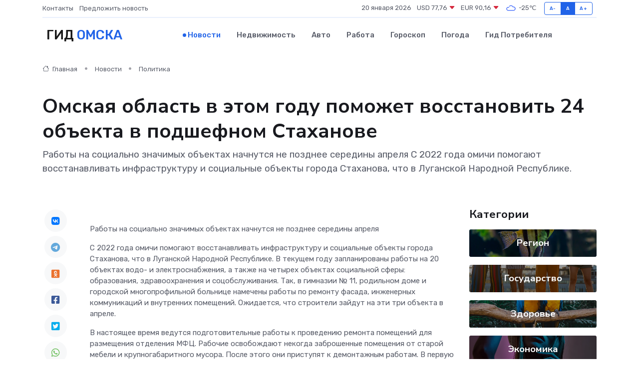

--- FILE ---
content_type: text/html; charset=UTF-8
request_url: https://omsk365.ru/news/politika/omskaya-oblast-v-etom-godu-pomozhet-vosstanovit-24-obekta-v-podshefnom-stahanove.htm
body_size: 9446
content:
<!DOCTYPE html>
<html lang="ru">
<head>
	<meta charset="utf-8">
	<meta name="csrf-token" content="1SbxvwuXsRiEH6TGSPSkNmIAxE9BOOIiUty84hXj">
    <meta http-equiv="X-UA-Compatible" content="IE=edge">
    <meta name="viewport" content="width=device-width, initial-scale=1">
    <title>Омская область в этом году поможет восстановить 24 объекта в подшефном Стаханове - новости Омска</title>
    <meta name="description" property="description" content="Работы на социально значимых объектах начнутся не позднее середины апреля С 2022 года омичи помогают восстанавливать инфраструктуру и социальные объекты города Стаханова, что в Луганской Народной Республике.">
    
    <meta property="fb:pages" content="105958871990207" />
    <link rel="shortcut icon" type="image/x-icon" href="https://omsk365.ru/favicon.svg">
    <link rel="canonical" href="https://omsk365.ru/news/politika/omskaya-oblast-v-etom-godu-pomozhet-vosstanovit-24-obekta-v-podshefnom-stahanove.htm">
    <link rel="preconnect" href="https://fonts.gstatic.com">
    <link rel="dns-prefetch" href="https://fonts.googleapis.com">
    <link rel="dns-prefetch" href="https://pagead2.googlesyndication.com">
    <link rel="dns-prefetch" href="https://res.cloudinary.com">
    <link href="https://fonts.googleapis.com/css2?family=Nunito+Sans:wght@400;700&family=Rubik:wght@400;500;700&display=swap" rel="stylesheet">
    <link rel="stylesheet" type="text/css" href="https://omsk365.ru/assets/font-awesome/css/all.min.css">
    <link rel="stylesheet" type="text/css" href="https://omsk365.ru/assets/bootstrap-icons/bootstrap-icons.css">
    <link rel="stylesheet" type="text/css" href="https://omsk365.ru/assets/tiny-slider/tiny-slider.css">
    <link rel="stylesheet" type="text/css" href="https://omsk365.ru/assets/glightbox/css/glightbox.min.css">
    <link rel="stylesheet" type="text/css" href="https://omsk365.ru/assets/plyr/plyr.css">
    <link id="style-switch" rel="stylesheet" type="text/css" href="https://omsk365.ru/assets/css/style.css">
    <link rel="stylesheet" type="text/css" href="https://omsk365.ru/assets/css/style2.css">

    <meta name="twitter:card" content="summary">
    <meta name="twitter:site" content="@mysite">
    <meta name="twitter:title" content="Омская область в этом году поможет восстановить 24 объекта в подшефном Стаханове - новости Омска">
    <meta name="twitter:description" content="Работы на социально значимых объектах начнутся не позднее середины апреля С 2022 года омичи помогают восстанавливать инфраструктуру и социальные объекты города Стаханова, что в Луганской Народной Республике.">
    <meta name="twitter:creator" content="@mysite">
    <meta name="twitter:image:src" content="https://res.cloudinary.com/dz9yggpui/image/upload/mmeu4gyxendwrd5ev5wl">
    <meta name="twitter:domain" content="omsk365.ru">
    <meta name="twitter:card" content="summary_large_image" /><meta name="twitter:image" content="https://res.cloudinary.com/dz9yggpui/image/upload/mmeu4gyxendwrd5ev5wl">

    <meta property="og:url" content="http://omsk365.ru/news/politika/omskaya-oblast-v-etom-godu-pomozhet-vosstanovit-24-obekta-v-podshefnom-stahanove.htm">
    <meta property="og:title" content="Омская область в этом году поможет восстановить 24 объекта в подшефном Стаханове - новости Омска">
    <meta property="og:description" content="Работы на социально значимых объектах начнутся не позднее середины апреля С 2022 года омичи помогают восстанавливать инфраструктуру и социальные объекты города Стаханова, что в Луганской Народной Республике.">
    <meta property="og:type" content="website">
    <meta property="og:image" content="https://res.cloudinary.com/dz9yggpui/image/upload/mmeu4gyxendwrd5ev5wl">
    <meta property="og:locale" content="ru_RU">
    <meta property="og:site_name" content="Гид Омска">
    

    <link rel="image_src" href="https://res.cloudinary.com/dz9yggpui/image/upload/mmeu4gyxendwrd5ev5wl" />

    <link rel="alternate" type="application/rss+xml" href="https://omsk365.ru/feed" title="Омск: гид, новости, афиша">
        <script async src="https://pagead2.googlesyndication.com/pagead/js/adsbygoogle.js"></script>
    <script>
        (adsbygoogle = window.adsbygoogle || []).push({
            google_ad_client: "ca-pub-0899253526956684",
            enable_page_level_ads: true
        });
    </script>
        
    
    
    
    <script>if (window.top !== window.self) window.top.location.replace(window.self.location.href);</script>
    <script>if(self != top) { top.location=document.location;}</script>

<!-- Google tag (gtag.js) -->
<script async src="https://www.googletagmanager.com/gtag/js?id=G-71VQP5FD0J"></script>
<script>
  window.dataLayer = window.dataLayer || [];
  function gtag(){dataLayer.push(arguments);}
  gtag('js', new Date());

  gtag('config', 'G-71VQP5FD0J');
</script>
</head>
<body>
<script type="text/javascript" > (function(m,e,t,r,i,k,a){m[i]=m[i]||function(){(m[i].a=m[i].a||[]).push(arguments)}; m[i].l=1*new Date();k=e.createElement(t),a=e.getElementsByTagName(t)[0],k.async=1,k.src=r,a.parentNode.insertBefore(k,a)}) (window, document, "script", "https://mc.yandex.ru/metrika/tag.js", "ym"); ym(54007798, "init", {}); ym(86840228, "init", { clickmap:true, trackLinks:true, accurateTrackBounce:true, webvisor:true });</script> <noscript><div><img src="https://mc.yandex.ru/watch/54007798" style="position:absolute; left:-9999px;" alt="" /><img src="https://mc.yandex.ru/watch/86840228" style="position:absolute; left:-9999px;" alt="" /></div></noscript>
<script type="text/javascript">
    new Image().src = "//counter.yadro.ru/hit?r"+escape(document.referrer)+((typeof(screen)=="undefined")?"":";s"+screen.width+"*"+screen.height+"*"+(screen.colorDepth?screen.colorDepth:screen.pixelDepth))+";u"+escape(document.URL)+";h"+escape(document.title.substring(0,150))+";"+Math.random();
</script>
<!-- Rating@Mail.ru counter -->
<script type="text/javascript">
var _tmr = window._tmr || (window._tmr = []);
_tmr.push({id: "3138453", type: "pageView", start: (new Date()).getTime()});
(function (d, w, id) {
  if (d.getElementById(id)) return;
  var ts = d.createElement("script"); ts.type = "text/javascript"; ts.async = true; ts.id = id;
  ts.src = "https://top-fwz1.mail.ru/js/code.js";
  var f = function () {var s = d.getElementsByTagName("script")[0]; s.parentNode.insertBefore(ts, s);};
  if (w.opera == "[object Opera]") { d.addEventListener("DOMContentLoaded", f, false); } else { f(); }
})(document, window, "topmailru-code");
</script><noscript><div>
<img src="https://top-fwz1.mail.ru/counter?id=3138453;js=na" style="border:0;position:absolute;left:-9999px;" alt="Top.Mail.Ru" />
</div></noscript>
<!-- //Rating@Mail.ru counter -->

<header class="navbar-light navbar-sticky header-static">
    <div class="navbar-top d-none d-lg-block small">
        <div class="container">
            <div class="d-md-flex justify-content-between align-items-center my-1">
                <!-- Top bar left -->
                <ul class="nav">
                    <li class="nav-item">
                        <a class="nav-link ps-0" href="https://omsk365.ru/contacts">Контакты</a>
                    </li>
                    <li class="nav-item">
                        <a class="nav-link ps-0" href="https://omsk365.ru/sendnews">Предложить новость</a>
                    </li>
                    
                </ul>
                <!-- Top bar right -->
                <div class="d-flex align-items-center">
                    
                    <ul class="list-inline mb-0 text-center text-sm-end me-3">
						<li class="list-inline-item">
							<span>20 января 2026</span>
						</li>
                        <li class="list-inline-item">
                            <a class="nav-link px-0" href="https://omsk365.ru/currency">
                                <span>USD 77,76 <i class="bi bi-caret-down-fill text-danger"></i></span>
                            </a>
						</li>
                        <li class="list-inline-item">
                            <a class="nav-link px-0" href="https://omsk365.ru/currency">
                                <span>EUR 90,16 <i class="bi bi-caret-down-fill text-danger"></i></span>
                            </a>
						</li>
						<li class="list-inline-item">
                            <a class="nav-link px-0" href="https://omsk365.ru/pogoda">
                                <svg xmlns="http://www.w3.org/2000/svg" width="25" height="25" viewBox="0 0 30 30"><path fill="#315EFB" fill-rule="evenodd" d="M25.036 13.066a4.948 4.948 0 0 1 0 5.868A4.99 4.99 0 0 1 20.99 21H8.507a4.49 4.49 0 0 1-3.64-1.86 4.458 4.458 0 0 1 0-5.281A4.491 4.491 0 0 1 8.506 12c.686 0 1.37.159 1.996.473a.5.5 0 0 1 .16.766l-.33.399a.502.502 0 0 1-.598.132 2.976 2.976 0 0 0-3.346.608 3.007 3.007 0 0 0 .334 4.532c.527.396 1.177.59 1.836.59H20.94a3.54 3.54 0 0 0 2.163-.711 3.497 3.497 0 0 0 1.358-3.206 3.45 3.45 0 0 0-.706-1.727A3.486 3.486 0 0 0 20.99 12.5c-.07 0-.138.016-.208.02-.328.02-.645.085-.947.192a.496.496 0 0 1-.63-.287 4.637 4.637 0 0 0-.445-.874 4.495 4.495 0 0 0-.584-.733A4.461 4.461 0 0 0 14.998 9.5a4.46 4.46 0 0 0-3.177 1.318 2.326 2.326 0 0 0-.135.147.5.5 0 0 1-.592.131 5.78 5.78 0 0 0-.453-.19.5.5 0 0 1-.21-.79A5.97 5.97 0 0 1 14.998 8a5.97 5.97 0 0 1 4.237 1.757c.398.399.704.85.966 1.319.262-.042.525-.076.79-.076a4.99 4.99 0 0 1 4.045 2.066zM0 0v30V0zm30 0v30V0z"></path></svg>
                                <span>-25&#8451;</span>
                            </a>
						</li>
					</ul>

                    <!-- Font size accessibility START -->
                    <div class="btn-group me-2" role="group" aria-label="font size changer">
                        <input type="radio" class="btn-check" name="fntradio" id="font-sm">
                        <label class="btn btn-xs btn-outline-primary mb-0" for="font-sm">A-</label>

                        <input type="radio" class="btn-check" name="fntradio" id="font-default" checked>
                        <label class="btn btn-xs btn-outline-primary mb-0" for="font-default">A</label>

                        <input type="radio" class="btn-check" name="fntradio" id="font-lg">
                        <label class="btn btn-xs btn-outline-primary mb-0" for="font-lg">A+</label>
                    </div>

                    
                </div>
            </div>
            <!-- Divider -->
            <div class="border-bottom border-2 border-primary opacity-1"></div>
        </div>
    </div>

    <!-- Logo Nav START -->
    <nav class="navbar navbar-expand-lg">
        <div class="container">
            <!-- Logo START -->
            <a class="navbar-brand" href="https://omsk365.ru" style="text-align: end;">
                
                			<span class="ms-2 fs-3 text-uppercase fw-normal">Гид <span style="color: #2163e8;">Омска</span></span>
                            </a>
            <!-- Logo END -->

            <!-- Responsive navbar toggler -->
            <button class="navbar-toggler ms-auto" type="button" data-bs-toggle="collapse"
                data-bs-target="#navbarCollapse" aria-controls="navbarCollapse" aria-expanded="false"
                aria-label="Toggle navigation">
                <span class="text-body h6 d-none d-sm-inline-block">Menu</span>
                <span class="navbar-toggler-icon"></span>
            </button>

            <!-- Main navbar START -->
            <div class="collapse navbar-collapse" id="navbarCollapse">
                <ul class="navbar-nav navbar-nav-scroll mx-auto">
                                        <li class="nav-item"> <a class="nav-link active" href="https://omsk365.ru/news">Новости</a></li>
                                        <li class="nav-item"> <a class="nav-link" href="https://omsk365.ru/realty">Недвижимость</a></li>
                                        <li class="nav-item"> <a class="nav-link" href="https://omsk365.ru/auto">Авто</a></li>
                                        <li class="nav-item"> <a class="nav-link" href="https://omsk365.ru/job">Работа</a></li>
                                        <li class="nav-item"> <a class="nav-link" href="https://omsk365.ru/horoscope">Гороскоп</a></li>
                                        <li class="nav-item"> <a class="nav-link" href="https://omsk365.ru/pogoda">Погода</a></li>
                                        <li class="nav-item"> <a class="nav-link" href="https://omsk365.ru/poleznoe">Гид потребителя</a></li>
                                    </ul>
            </div>
            <!-- Main navbar END -->

            
        </div>
    </nav>
    <!-- Logo Nav END -->
</header>
    <main>
        <!-- =======================
                Main content START -->
        <section class="pt-3 pb-lg-5">
            <div class="container" data-sticky-container>
                <div class="row">
                    <!-- Main Post START -->
                    <div class="col-lg-9">
                        <!-- Categorie Detail START -->
                        <div class="mb-4">
							<nav aria-label="breadcrumb" itemscope itemtype="http://schema.org/BreadcrumbList">
								<ol class="breadcrumb breadcrumb-dots">
									<li class="breadcrumb-item" itemprop="itemListElement" itemscope itemtype="http://schema.org/ListItem">
										<meta itemprop="name" content="Гид Омска">
										<meta itemprop="position" content="1">
										<meta itemprop="item" content="https://omsk365.ru">
										<a itemprop="url" href="https://omsk365.ru">
										<i class="bi bi-house me-1"></i> Главная
										</a>
									</li>
									<li class="breadcrumb-item" itemprop="itemListElement" itemscope itemtype="http://schema.org/ListItem">
										<meta itemprop="name" content="Новости">
										<meta itemprop="position" content="2">
										<meta itemprop="item" content="https://omsk365.ru/news">
										<a itemprop="url" href="https://omsk365.ru/news"> Новости</a>
									</li>
									<li class="breadcrumb-item" aria-current="page" itemprop="itemListElement" itemscope itemtype="http://schema.org/ListItem">
										<meta itemprop="name" content="Политика">
										<meta itemprop="position" content="3">
										<meta itemprop="item" content="https://omsk365.ru/news/politika">
										<a itemprop="url" href="https://omsk365.ru/news/politika"> Политика</a>
									</li>
									<li aria-current="page" itemprop="itemListElement" itemscope itemtype="http://schema.org/ListItem">
									<meta itemprop="name" content="Омская область в этом году поможет восстановить 24 объекта в подшефном Стаханове">
									<meta itemprop="position" content="4" />
									<meta itemprop="item" content="https://omsk365.ru/news/politika/omskaya-oblast-v-etom-godu-pomozhet-vosstanovit-24-obekta-v-podshefnom-stahanove.htm">
									</li>
								</ol>
							</nav>
						
                        </div>
                    </div>
                </div>
                <div class="row align-items-center">
                                                        <!-- Content -->
                    <div class="col-md-12 mt-4 mt-md-0">
                                            <h1 class="display-6">Омская область в этом году поможет восстановить 24 объекта в подшефном Стаханове</h1>
                        <p class="lead">Работы на социально значимых объектах начнутся не позднее середины апреля

С 2022 года омичи помогают восстанавливать инфраструктуру и социальные объекты города Стаханова, что в Луганской Народной Республике.</p>
                    </div>
				                                    </div>
            </div>
        </section>
        <!-- =======================
        Main START -->
        <section class="pt-0">
            <div class="container position-relative" data-sticky-container>
                <div class="row">
                    <!-- Left sidebar START -->
                    <div class="col-md-1">
                        <div class="text-start text-lg-center mb-5" data-sticky data-margin-top="80" data-sticky-for="767">
                            <style>
                                .fa-vk::before {
                                    color: #07f;
                                }
                                .fa-telegram::before {
                                    color: #64a9dc;
                                }
                                .fa-facebook-square::before {
                                    color: #3b5998;
                                }
                                .fa-odnoklassniki-square::before {
                                    color: #eb722e;
                                }
                                .fa-twitter-square::before {
                                    color: #00aced;
                                }
                                .fa-whatsapp::before {
                                    color: #65bc54;
                                }
                                .fa-viber::before {
                                    color: #7b519d;
                                }
                                .fa-moimir svg {
                                    background-color: #168de2;
                                    height: 18px;
                                    width: 18px;
                                    background-size: 18px 18px;
                                    border-radius: 4px;
                                    margin-bottom: 2px;
                                }
                            </style>
                            <ul class="nav text-white-force">
                                <li class="nav-item">
                                    <a class="nav-link icon-md rounded-circle m-1 p-0 fs-5 bg-light" href="https://vk.com/share.php?url=https://omsk365.ru/news/politika/omskaya-oblast-v-etom-godu-pomozhet-vosstanovit-24-obekta-v-podshefnom-stahanove.htm&title=Омская область в этом году поможет восстановить 24 объекта в подшефном Стаханове - новости Омска&utm_source=share" rel="nofollow" target="_blank">
                                        <i class="fab fa-vk align-middle text-body"></i>
                                    </a>
                                </li>
                                <li class="nav-item">
                                    <a class="nav-link icon-md rounded-circle m-1 p-0 fs-5 bg-light" href="https://t.me/share/url?url=https://omsk365.ru/news/politika/omskaya-oblast-v-etom-godu-pomozhet-vosstanovit-24-obekta-v-podshefnom-stahanove.htm&text=Омская область в этом году поможет восстановить 24 объекта в подшефном Стаханове - новости Омска&utm_source=share" rel="nofollow" target="_blank">
                                        <i class="fab fa-telegram align-middle text-body"></i>
                                    </a>
                                </li>
                                <li class="nav-item">
                                    <a class="nav-link icon-md rounded-circle m-1 p-0 fs-5 bg-light" href="https://connect.ok.ru/offer?url=https://omsk365.ru/news/politika/omskaya-oblast-v-etom-godu-pomozhet-vosstanovit-24-obekta-v-podshefnom-stahanove.htm&title=Омская область в этом году поможет восстановить 24 объекта в подшефном Стаханове - новости Омска&utm_source=share" rel="nofollow" target="_blank">
                                        <i class="fab fa-odnoklassniki-square align-middle text-body"></i>
                                    </a>
                                </li>
                                <li class="nav-item">
                                    <a class="nav-link icon-md rounded-circle m-1 p-0 fs-5 bg-light" href="https://www.facebook.com/sharer.php?src=sp&u=https://omsk365.ru/news/politika/omskaya-oblast-v-etom-godu-pomozhet-vosstanovit-24-obekta-v-podshefnom-stahanove.htm&title=Омская область в этом году поможет восстановить 24 объекта в подшефном Стаханове - новости Омска&utm_source=share" rel="nofollow" target="_blank">
                                        <i class="fab fa-facebook-square align-middle text-body"></i>
                                    </a>
                                </li>
                                <li class="nav-item">
                                    <a class="nav-link icon-md rounded-circle m-1 p-0 fs-5 bg-light" href="https://twitter.com/intent/tweet?text=Омская область в этом году поможет восстановить 24 объекта в подшефном Стаханове - новости Омска&url=https://omsk365.ru/news/politika/omskaya-oblast-v-etom-godu-pomozhet-vosstanovit-24-obekta-v-podshefnom-stahanove.htm&utm_source=share" rel="nofollow" target="_blank">
                                        <i class="fab fa-twitter-square align-middle text-body"></i>
                                    </a>
                                </li>
                                <li class="nav-item">
                                    <a class="nav-link icon-md rounded-circle m-1 p-0 fs-5 bg-light" href="https://api.whatsapp.com/send?text=Омская область в этом году поможет восстановить 24 объекта в подшефном Стаханове - новости Омска https://omsk365.ru/news/politika/omskaya-oblast-v-etom-godu-pomozhet-vosstanovit-24-obekta-v-podshefnom-stahanove.htm&utm_source=share" rel="nofollow" target="_blank">
                                        <i class="fab fa-whatsapp align-middle text-body"></i>
                                    </a>
                                </li>
                                <li class="nav-item">
                                    <a class="nav-link icon-md rounded-circle m-1 p-0 fs-5 bg-light" href="viber://forward?text=Омская область в этом году поможет восстановить 24 объекта в подшефном Стаханове - новости Омска https://omsk365.ru/news/politika/omskaya-oblast-v-etom-godu-pomozhet-vosstanovit-24-obekta-v-podshefnom-stahanove.htm&utm_source=share" rel="nofollow" target="_blank">
                                        <i class="fab fa-viber align-middle text-body"></i>
                                    </a>
                                </li>
                                <li class="nav-item">
                                    <a class="nav-link icon-md rounded-circle m-1 p-0 fs-5 bg-light" href="https://connect.mail.ru/share?url=https://omsk365.ru/news/politika/omskaya-oblast-v-etom-godu-pomozhet-vosstanovit-24-obekta-v-podshefnom-stahanove.htm&title=Омская область в этом году поможет восстановить 24 объекта в подшефном Стаханове - новости Омска&utm_source=share" rel="nofollow" target="_blank">
                                        <i class="fab fa-moimir align-middle text-body"><svg viewBox='0 0 24 24' xmlns='http://www.w3.org/2000/svg'><path d='M8.889 9.667a1.333 1.333 0 100-2.667 1.333 1.333 0 000 2.667zm6.222 0a1.333 1.333 0 100-2.667 1.333 1.333 0 000 2.667zm4.77 6.108l-1.802-3.028a.879.879 0 00-1.188-.307.843.843 0 00-.313 1.166l.214.36a6.71 6.71 0 01-4.795 1.996 6.711 6.711 0 01-4.792-1.992l.217-.364a.844.844 0 00-.313-1.166.878.878 0 00-1.189.307l-1.8 3.028a.844.844 0 00.312 1.166.88.88 0 001.189-.307l.683-1.147a8.466 8.466 0 005.694 2.18 8.463 8.463 0 005.698-2.184l.685 1.151a.873.873 0 001.189.307.844.844 0 00.312-1.166z' fill='#FFF' fill-rule='evenodd'/></svg></i>
                                    </a>
                                </li>
                                
                            </ul>
                        </div>
                    </div>
                    <!-- Left sidebar END -->

                    <!-- Main Content START -->
                    <div class="col-md-10 col-lg-8 mb-5">
                        <div class="mb-4">
                                                    </div>
                        <div itemscope itemtype="http://schema.org/NewsArticle">
                            <meta itemprop="headline" content="Омская область в этом году поможет восстановить 24 объекта в подшефном Стаханове">
                            <meta itemprop="identifier" content="https://omsk365.ru/8403208">
                            <span itemprop="articleBody"><p> Работы на социально значимых объектах начнутся не позднее середины апреля </p>

<p> С 2022 года омичи помогают восстанавливать инфраструктуру и социальные объекты города Стаханова, что в Луганской Народной Республике. В текущем году запланированы работы на 20 объектах водо- и электроснабжения, а также на четырех объектах социальной сферы: образования, здравоохранения и соцобслуживания. Так, в гимназии № 11, родильном доме и городской многопрофильной больнице намечены работы по ремонту фасада, инженерных коммуникаций и внутренних помещений. Ожидается, что строители зайдут на эти три объекта в апреле. </p> <p> В настоящее время ведутся подготовительные работы к проведению ремонта помещений для размещения отделения МФЦ. Рабочие освобождают некогда заброшенные помещения от старой мебели и крупногабаритного мусора. После этого они приступят к демонтажным работам. В первую очередь необходимо будет отремонтировать канализацию, заменить электропроводку, а также провести работы по благоустройству прилегающей территории. </p> <p> Работы на проведение ремонта доверены подрядной организации из Ростовской области, которая уже имеет опыт в этой сфере деятельности. В прошлом году ростовчане в сжатые сроки выполнили необходимый объем работ для открытия второго для Стаханова многофункционального центра. В этом году распахнет свои двери третье отделение МФЦ площадью около 300 кв. м. Все центры для удобства жителей шахтерского города расположены в разных концах города. Открытие таких социальных объектов создает комфортные условия для граждан при получении государственных и муниципальных услуг. Наиболее востребованные из них – оформление полиса ОМС и регистрация недвижимости. </p>

Ольга Шипицына</span>
                        </div>
                                                                        <div><a href="http://sarg-pressa.ru/politika/omskaya-oblast-v-etom-godu-pomozhet-vosstanovit-24-obekta-v-podshefnom-stahanove" target="_blank" rel="author">Источник</a></div>
                                                                        <div class="col-12 mt-3"><a href="https://omsk365.ru/sendnews">Предложить новость</a></div>
                        <div class="col-12 mt-5">
                            <h2 class="my-3">Последние новости</h2>
                            <div class="row gy-4">
                                <!-- Card item START -->
<div class="col-sm-6">
    <div class="card" itemscope="" itemtype="http://schema.org/BlogPosting">
        <!-- Card img -->
        <div class="position-relative">
                        <img class="card-img" src="https://res.cloudinary.com/dz9yggpui/image/upload/c_fill,w_420,h_315,q_auto,g_face/lsgigbic42cvxgrpq8nv" alt="Утилизация автомобильных шин." itemprop="image">
                    </div>
        <div class="card-body px-0 pt-3" itemprop="name">
            <h4 class="card-title" itemprop="headline"><a href="https://omsk365.ru/news/region/utilizaciya-avtomobilnyh-shin.htm"
                    class="btn-link text-reset fw-bold" itemprop="url">Утилизация автомобильных шин.</a></h4>
            <p class="card-text" itemprop="articleBody">Уважаемые омичи, с 27 октября по 2 ноября в Омске пройдет акция «Второй заезд» по сбору изношенных автошин.</p>
        </div>
        <meta itemprop="author" content="Редактор"/>
        <meta itemscope itemprop="mainEntityOfPage" itemType="https://schema.org/WebPage" itemid="https://omsk365.ru/news/region/utilizaciya-avtomobilnyh-shin.htm"/>
        <meta itemprop="dateModified" content="2025-10-27"/>
        <meta itemprop="datePublished" content="2025-10-27"/>
    </div>
</div>
<!-- Card item END -->
<!-- Card item START -->
<div class="col-sm-6">
    <div class="card" itemscope="" itemtype="http://schema.org/BlogPosting">
        <!-- Card img -->
        <div class="position-relative">
                        <img class="card-img" src="https://res.cloudinary.com/dz9yggpui/image/upload/c_fill,w_420,h_315,q_auto,g_face/mfya1zy4bbeqgetye4ln" alt="Собрание жителей." itemprop="image">
                    </div>
        <div class="card-body px-0 pt-3" itemprop="name">
            <h4 class="card-title" itemprop="headline"><a href="https://omsk365.ru/news/region/sobranie-zhiteley.htm"
                    class="btn-link text-reset fw-bold" itemprop="url">Собрание жителей.</a></h4>
            <p class="card-text" itemprop="articleBody">На территории ТОС «Загородный» состоялось собрание жителей дома № 8. На повестке дня стоял вопрос о текущем и капитальном ремонте дома.</p>
        </div>
        <meta itemprop="author" content="Редактор"/>
        <meta itemscope itemprop="mainEntityOfPage" itemType="https://schema.org/WebPage" itemid="https://omsk365.ru/news/region/sobranie-zhiteley.htm"/>
        <meta itemprop="dateModified" content="2025-10-27"/>
        <meta itemprop="datePublished" content="2025-10-27"/>
    </div>
</div>
<!-- Card item END -->
<!-- Card item START -->
<div class="col-sm-6">
    <div class="card" itemscope="" itemtype="http://schema.org/BlogPosting">
        <!-- Card img -->
        <div class="position-relative">
                        <img class="card-img" src="https://res.cloudinary.com/dz9yggpui/image/upload/c_fill,w_420,h_315,q_auto,g_face/eoog6qjmfmyzeuwmftet" alt="В единстве - наша сила." itemprop="image">
                    </div>
        <div class="card-body px-0 pt-3" itemprop="name">
            <h4 class="card-title" itemprop="headline"><a href="https://omsk365.ru/news/region/v-edinstve-nasha-sila.htm"
                    class="btn-link text-reset fw-bold" itemprop="url">В единстве - наша сила.</a></h4>
            <p class="card-text" itemprop="articleBody">Актив комитета ТОС &quot;Первокирпичный&quot; приглашает на мероприятие, посвященное Дню народного единства.</p>
        </div>
        <meta itemprop="author" content="Редактор"/>
        <meta itemscope itemprop="mainEntityOfPage" itemType="https://schema.org/WebPage" itemid="https://omsk365.ru/news/region/v-edinstve-nasha-sila.htm"/>
        <meta itemprop="dateModified" content="2025-10-27"/>
        <meta itemprop="datePublished" content="2025-10-27"/>
    </div>
</div>
<!-- Card item END -->
<!-- Card item START -->
<div class="col-sm-6">
    <div class="card" itemscope="" itemtype="http://schema.org/BlogPosting">
        <!-- Card img -->
        <div class="position-relative">
            <img class="card-img" src="https://res.cloudinary.com/dchlllsu2/image/upload/c_fill,w_420,h_315,q_auto,g_face/gum5gveb8e4ybmvanybm" alt="Коррекция фиброза и возрастных изменений: когда показан эндотканевой лифтинг" itemprop="image">
        </div>
        <div class="card-body px-0 pt-3" itemprop="name">
            <h4 class="card-title" itemprop="headline"><a href="https://krasnodar-gid.ru/news/ekonomika/korrekciya-fibroza-i-vozrastnyh-izmeneniy-kogda-pokazan-endotkanevoy-lifting.htm" class="btn-link text-reset fw-bold" itemprop="url">Коррекция фиброза и возрастных изменений: когда показан эндотканевой лифтинг</a></h4>
            <p class="card-text" itemprop="articleBody">Как современная технология помогает вернуть коже упругость, убрать отёки и улучшить рельеф без хирургии</p>
        </div>
        <meta itemprop="author" content="Редактор"/>
        <meta itemscope itemprop="mainEntityOfPage" itemType="https://schema.org/WebPage" itemid="https://krasnodar-gid.ru/news/ekonomika/korrekciya-fibroza-i-vozrastnyh-izmeneniy-kogda-pokazan-endotkanevoy-lifting.htm"/>
        <meta itemprop="dateModified" content="2026-01-20"/>
        <meta itemprop="datePublished" content="2026-01-20"/>
    </div>
</div>
<!-- Card item END -->
                            </div>
                        </div>
						<div class="col-12 bg-primary bg-opacity-10 p-2 mt-3 rounded">
							Здесь вы можете узнать о лучших предложениях и выгодных условиях, чтобы <a href="https://novyj-urengoj-gid.ru/realty">купить квартиру в Новом Уренгое</a>
						</div>
                        <!-- Comments START -->
                        <div class="mt-5">
                            <h3>Комментарии (0)</h3>
                        </div>
                        <!-- Comments END -->
                        <!-- Reply START -->
                        <div>
                            <h3>Добавить комментарий</h3>
                            <small>Ваш email не публикуется. Обязательные поля отмечены *</small>
                            <form class="row g-3 mt-2">
                                <div class="col-md-6">
                                    <label class="form-label">Имя *</label>
                                    <input type="text" class="form-control" aria-label="First name">
                                </div>
                                <div class="col-md-6">
                                    <label class="form-label">Email *</label>
                                    <input type="email" class="form-control">
                                </div>
                                <div class="col-12">
                                    <label class="form-label">Текст комментария *</label>
                                    <textarea class="form-control" rows="3"></textarea>
                                </div>
                                <div class="col-12">
                                    <button type="submit" class="btn btn-primary">Оставить комментарий</button>
                                </div>
                            </form>
                        </div>
                        <!-- Reply END -->
                    </div>
                    <!-- Main Content END -->
                    <!-- Right sidebar START -->
                    <div class="col-lg-3 d-none d-lg-block">
                        <div data-sticky data-margin-top="80" data-sticky-for="991">
                            <!-- Categories -->
                            <div>
                                <h4 class="mb-3">Категории</h4>
                                                                    <!-- Category item -->
                                    <div class="text-center mb-3 card-bg-scale position-relative overflow-hidden rounded"
                                        style="background-image:url(https://omsk365.ru/assets/images/blog/4by3/06.jpg); background-position: center left; background-size: cover;">
                                        <div class="bg-dark-overlay-4 p-3">
                                            <a href="https://omsk365.ru/news/region"
                                                class="stretched-link btn-link fw-bold text-white h5">Регион</a>
                                        </div>
                                    </div>
                                                                    <!-- Category item -->
                                    <div class="text-center mb-3 card-bg-scale position-relative overflow-hidden rounded"
                                        style="background-image:url(https://omsk365.ru/assets/images/blog/4by3/07.jpg); background-position: center left; background-size: cover;">
                                        <div class="bg-dark-overlay-4 p-3">
                                            <a href="https://omsk365.ru/news/gosudarstvo"
                                                class="stretched-link btn-link fw-bold text-white h5">Государство</a>
                                        </div>
                                    </div>
                                                                    <!-- Category item -->
                                    <div class="text-center mb-3 card-bg-scale position-relative overflow-hidden rounded"
                                        style="background-image:url(https://omsk365.ru/assets/images/blog/4by3/03.jpg); background-position: center left; background-size: cover;">
                                        <div class="bg-dark-overlay-4 p-3">
                                            <a href="https://omsk365.ru/news/zdorove"
                                                class="stretched-link btn-link fw-bold text-white h5">Здоровье</a>
                                        </div>
                                    </div>
                                                                    <!-- Category item -->
                                    <div class="text-center mb-3 card-bg-scale position-relative overflow-hidden rounded"
                                        style="background-image:url(https://omsk365.ru/assets/images/blog/4by3/08.jpg); background-position: center left; background-size: cover;">
                                        <div class="bg-dark-overlay-4 p-3">
                                            <a href="https://omsk365.ru/news/ekonomika"
                                                class="stretched-link btn-link fw-bold text-white h5">Экономика</a>
                                        </div>
                                    </div>
                                                                    <!-- Category item -->
                                    <div class="text-center mb-3 card-bg-scale position-relative overflow-hidden rounded"
                                        style="background-image:url(https://omsk365.ru/assets/images/blog/4by3/09.jpg); background-position: center left; background-size: cover;">
                                        <div class="bg-dark-overlay-4 p-3">
                                            <a href="https://omsk365.ru/news/politika"
                                                class="stretched-link btn-link fw-bold text-white h5">Политика</a>
                                        </div>
                                    </div>
                                                                    <!-- Category item -->
                                    <div class="text-center mb-3 card-bg-scale position-relative overflow-hidden rounded"
                                        style="background-image:url(https://omsk365.ru/assets/images/blog/4by3/02.jpg); background-position: center left; background-size: cover;">
                                        <div class="bg-dark-overlay-4 p-3">
                                            <a href="https://omsk365.ru/news/nauka-i-obrazovanie"
                                                class="stretched-link btn-link fw-bold text-white h5">Наука и Образование</a>
                                        </div>
                                    </div>
                                                                    <!-- Category item -->
                                    <div class="text-center mb-3 card-bg-scale position-relative overflow-hidden rounded"
                                        style="background-image:url(https://omsk365.ru/assets/images/blog/4by3/04.jpg); background-position: center left; background-size: cover;">
                                        <div class="bg-dark-overlay-4 p-3">
                                            <a href="https://omsk365.ru/news/proisshestviya"
                                                class="stretched-link btn-link fw-bold text-white h5">Происшествия</a>
                                        </div>
                                    </div>
                                                                    <!-- Category item -->
                                    <div class="text-center mb-3 card-bg-scale position-relative overflow-hidden rounded"
                                        style="background-image:url(https://omsk365.ru/assets/images/blog/4by3/01.jpg); background-position: center left; background-size: cover;">
                                        <div class="bg-dark-overlay-4 p-3">
                                            <a href="https://omsk365.ru/news/religiya"
                                                class="stretched-link btn-link fw-bold text-white h5">Религия</a>
                                        </div>
                                    </div>
                                                                    <!-- Category item -->
                                    <div class="text-center mb-3 card-bg-scale position-relative overflow-hidden rounded"
                                        style="background-image:url(https://omsk365.ru/assets/images/blog/4by3/01.jpg); background-position: center left; background-size: cover;">
                                        <div class="bg-dark-overlay-4 p-3">
                                            <a href="https://omsk365.ru/news/kultura"
                                                class="stretched-link btn-link fw-bold text-white h5">Культура</a>
                                        </div>
                                    </div>
                                                                    <!-- Category item -->
                                    <div class="text-center mb-3 card-bg-scale position-relative overflow-hidden rounded"
                                        style="background-image:url(https://omsk365.ru/assets/images/blog/4by3/02.jpg); background-position: center left; background-size: cover;">
                                        <div class="bg-dark-overlay-4 p-3">
                                            <a href="https://omsk365.ru/news/sport"
                                                class="stretched-link btn-link fw-bold text-white h5">Спорт</a>
                                        </div>
                                    </div>
                                                                    <!-- Category item -->
                                    <div class="text-center mb-3 card-bg-scale position-relative overflow-hidden rounded"
                                        style="background-image:url(https://omsk365.ru/assets/images/blog/4by3/06.jpg); background-position: center left; background-size: cover;">
                                        <div class="bg-dark-overlay-4 p-3">
                                            <a href="https://omsk365.ru/news/obschestvo"
                                                class="stretched-link btn-link fw-bold text-white h5">Общество</a>
                                        </div>
                                    </div>
                                                            </div>
                        </div>
                    </div>
                    <!-- Right sidebar END -->
                </div>
        </section>
    </main>
<footer class="bg-dark pt-5">
    
    <!-- Footer copyright START -->
    <div class="bg-dark-overlay-3 mt-5">
        <div class="container">
            <div class="row align-items-center justify-content-md-between py-4">
                <div class="col-md-6">
                    <!-- Copyright -->
                    <div class="text-center text-md-start text-primary-hover text-muted">
                        &#169;2026 Омск. Все права защищены.
                    </div>
                </div>
                
            </div>
        </div>
    </div>
    <!-- Footer copyright END -->
    <script type="application/ld+json">
        {"@context":"https:\/\/schema.org","@type":"Organization","name":"\u041e\u043c\u0441\u043a - \u0433\u0438\u0434, \u043d\u043e\u0432\u043e\u0441\u0442\u0438, \u0430\u0444\u0438\u0448\u0430","url":"https:\/\/omsk365.ru","sameAs":["https:\/\/vk.com\/public207891110","https:\/\/t.me\/omsk_gid"]}
    </script>
</footer>
<!-- Back to top -->
<div class="back-top"><i class="bi bi-arrow-up-short"></i></div>
<script src="https://omsk365.ru/assets/bootstrap/js/bootstrap.bundle.min.js"></script>
<script src="https://omsk365.ru/assets/tiny-slider/tiny-slider.js"></script>
<script src="https://omsk365.ru/assets/sticky-js/sticky.min.js"></script>
<script src="https://omsk365.ru/assets/glightbox/js/glightbox.min.js"></script>
<script src="https://omsk365.ru/assets/plyr/plyr.js"></script>
<script src="https://omsk365.ru/assets/js/functions.js"></script>
<script src="https://yastatic.net/share2/share.js" async></script>
<script defer src="https://static.cloudflareinsights.com/beacon.min.js/vcd15cbe7772f49c399c6a5babf22c1241717689176015" integrity="sha512-ZpsOmlRQV6y907TI0dKBHq9Md29nnaEIPlkf84rnaERnq6zvWvPUqr2ft8M1aS28oN72PdrCzSjY4U6VaAw1EQ==" data-cf-beacon='{"version":"2024.11.0","token":"8077266ae21147beb5979473c34b0156","r":1,"server_timing":{"name":{"cfCacheStatus":true,"cfEdge":true,"cfExtPri":true,"cfL4":true,"cfOrigin":true,"cfSpeedBrain":true},"location_startswith":null}}' crossorigin="anonymous"></script>
</body>
</html>


--- FILE ---
content_type: text/html; charset=utf-8
request_url: https://www.google.com/recaptcha/api2/aframe
body_size: 268
content:
<!DOCTYPE HTML><html><head><meta http-equiv="content-type" content="text/html; charset=UTF-8"></head><body><script nonce="RhlXDlQjoKOYvw0KhgXI-A">/** Anti-fraud and anti-abuse applications only. See google.com/recaptcha */ try{var clients={'sodar':'https://pagead2.googlesyndication.com/pagead/sodar?'};window.addEventListener("message",function(a){try{if(a.source===window.parent){var b=JSON.parse(a.data);var c=clients[b['id']];if(c){var d=document.createElement('img');d.src=c+b['params']+'&rc='+(localStorage.getItem("rc::a")?sessionStorage.getItem("rc::b"):"");window.document.body.appendChild(d);sessionStorage.setItem("rc::e",parseInt(sessionStorage.getItem("rc::e")||0)+1);localStorage.setItem("rc::h",'1768883612971');}}}catch(b){}});window.parent.postMessage("_grecaptcha_ready", "*");}catch(b){}</script></body></html>